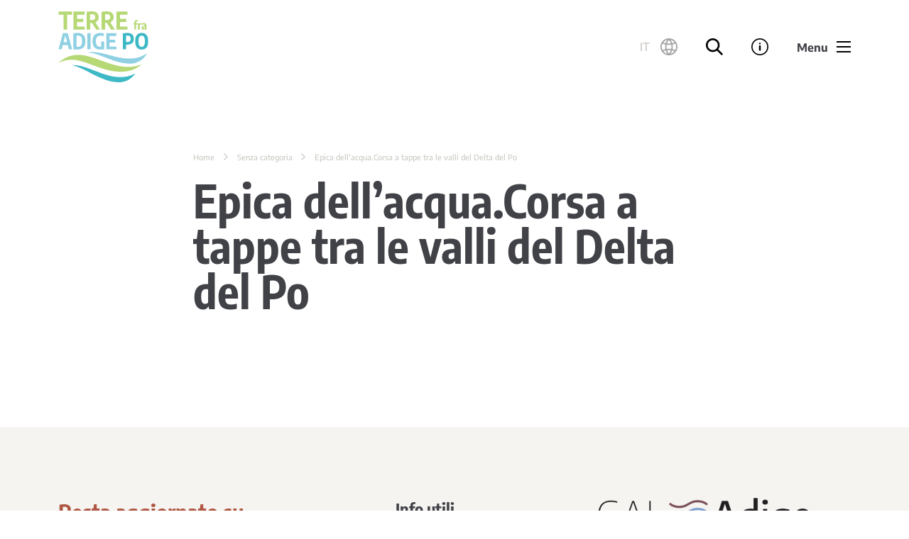

--- FILE ---
content_type: text/html; charset=UTF-8
request_url: https://www.terrefraadigepo.com/epica-dellacqua-corsa-a-tappe-tra-le-valli-del-delta-del-po/
body_size: 10342
content:
<!DOCTYPE html>
<html lang="it-IT">
<head>
	<meta charset="UTF-8">
	<meta name="viewport" content="width=device-width, initial-scale=1, shrink-to-fit=no">
	<link rel="profile" href="http://gmpg.org/xfn/11">
	<meta name='robots' content='index, follow, max-image-preview:large, max-snippet:-1, max-video-preview:-1' />
<link rel="alternate" hreflang="it" href="https://www.terrefraadigepo.com/epica-dellacqua-corsa-a-tappe-tra-le-valli-del-delta-del-po/" />
<link rel="alternate" hreflang="x-default" href="https://www.terrefraadigepo.com/epica-dellacqua-corsa-a-tappe-tra-le-valli-del-delta-del-po/" />

	<!-- This site is optimized with the Yoast SEO plugin v20.11 - https://yoast.com/wordpress/plugins/seo/ -->
	<title>Epica dell’acqua.Corsa a tappe tra le valli del Delta del Po - Terre fra Adige e Po</title>
	<link rel="canonical" href="https://www.terrefraadigepo.com/epica-dellacqua-corsa-a-tappe-tra-le-valli-del-delta-del-po/" />
	<meta property="og:locale" content="it_IT" />
	<meta property="og:type" content="article" />
	<meta property="og:title" content="Epica dell’acqua.Corsa a tappe tra le valli del Delta del Po - Terre fra Adige e Po" />
	<meta property="og:url" content="https://www.terrefraadigepo.com/epica-dellacqua-corsa-a-tappe-tra-le-valli-del-delta-del-po/" />
	<meta property="og:site_name" content="Terre fra Adige e Po" />
	<meta property="article:published_time" content="2023-07-10T20:08:36+00:00" />
	<meta property="article:modified_time" content="2025-07-29T13:10:49+00:00" />
	<meta name="author" content="Mapo" />
	<meta name="twitter:card" content="summary_large_image" />
	<meta name="twitter:label1" content="Scritto da" />
	<meta name="twitter:data1" content="Mapo" />
	<script type="application/ld+json" class="yoast-schema-graph">{"@context":"https://schema.org","@graph":[{"@type":"WebPage","@id":"https://www.terrefraadigepo.com/epica-dellacqua-corsa-a-tappe-tra-le-valli-del-delta-del-po/","url":"https://www.terrefraadigepo.com/epica-dellacqua-corsa-a-tappe-tra-le-valli-del-delta-del-po/","name":"Epica dell’acqua.Corsa a tappe tra le valli del Delta del Po - Terre fra Adige e Po","isPartOf":{"@id":"https://www.terrefraadigepo.com/#website"},"datePublished":"2023-07-10T20:08:36+00:00","dateModified":"2025-07-29T13:10:49+00:00","author":{"@id":"https://www.terrefraadigepo.com/#/schema/person/fd7de4132a20dfc08c33cf54aa10a1aa"},"breadcrumb":{"@id":"https://www.terrefraadigepo.com/epica-dellacqua-corsa-a-tappe-tra-le-valli-del-delta-del-po/#breadcrumb"},"inLanguage":"it-IT","potentialAction":[{"@type":"ReadAction","target":["https://www.terrefraadigepo.com/epica-dellacqua-corsa-a-tappe-tra-le-valli-del-delta-del-po/"]}]},{"@type":"BreadcrumbList","@id":"https://www.terrefraadigepo.com/epica-dellacqua-corsa-a-tappe-tra-le-valli-del-delta-del-po/#breadcrumb","itemListElement":[{"@type":"ListItem","position":1,"name":"Home","item":"https://www.terrefraadigepo.com/"},{"@type":"ListItem","position":2,"name":"News ed Eventi","item":"https://www.terrefraadigepo.com/news-ed-eventi/"},{"@type":"ListItem","position":3,"name":"Epica dell’acqua.Corsa a tappe tra le valli del Delta del Po"}]},{"@type":"WebSite","@id":"https://www.terrefraadigepo.com/#website","url":"https://www.terrefraadigepo.com/","name":"Terre fra Adige e Po","description":"","potentialAction":[{"@type":"SearchAction","target":{"@type":"EntryPoint","urlTemplate":"https://www.terrefraadigepo.com/?s={search_term_string}"},"query-input":"required name=search_term_string"}],"inLanguage":"it-IT"},{"@type":"Person","@id":"https://www.terrefraadigepo.com/#/schema/person/fd7de4132a20dfc08c33cf54aa10a1aa","name":"Mapo","image":{"@type":"ImageObject","inLanguage":"it-IT","@id":"https://www.terrefraadigepo.com/#/schema/person/image/","url":"https://secure.gravatar.com/avatar/b5e553d28b323ac90228ac0c1b43bf7dc02fc8fa670c4d77ca69933b8a43305e?s=96&d=mm&r=g","contentUrl":"https://secure.gravatar.com/avatar/b5e553d28b323ac90228ac0c1b43bf7dc02fc8fa670c4d77ca69933b8a43305e?s=96&d=mm&r=g","caption":"Mapo"},"sameAs":["https://www.terrefraadigepo.com"],"url":"https://www.terrefraadigepo.com/author/mapo/"}]}</script>
	<!-- / Yoast SEO plugin. -->


<link rel="alternate" type="application/rss+xml" title="Terre fra Adige e Po &raquo; Feed" href="https://www.terrefraadigepo.com/feed/" />
<link rel="alternate" type="application/rss+xml" title="Terre fra Adige e Po &raquo; Feed dei commenti" href="https://www.terrefraadigepo.com/comments/feed/" />
<link rel="alternate" type="application/rss+xml" title="Terre fra Adige e Po &raquo; Epica dell’acqua.Corsa a tappe tra le valli del Delta del Po Feed dei commenti" href="https://www.terrefraadigepo.com/epica-dellacqua-corsa-a-tappe-tra-le-valli-del-delta-del-po/feed/" />
<link rel="alternate" title="oEmbed (JSON)" type="application/json+oembed" href="https://www.terrefraadigepo.com/wp-json/oembed/1.0/embed?url=https%3A%2F%2Fwww.terrefraadigepo.com%2Fepica-dellacqua-corsa-a-tappe-tra-le-valli-del-delta-del-po%2F" />
<link rel="alternate" title="oEmbed (XML)" type="text/xml+oembed" href="https://www.terrefraadigepo.com/wp-json/oembed/1.0/embed?url=https%3A%2F%2Fwww.terrefraadigepo.com%2Fepica-dellacqua-corsa-a-tappe-tra-le-valli-del-delta-del-po%2F&#038;format=xml" />
<style id='wp-img-auto-sizes-contain-inline-css'>
img:is([sizes=auto i],[sizes^="auto," i]){contain-intrinsic-size:3000px 1500px}
/*# sourceURL=wp-img-auto-sizes-contain-inline-css */
</style>
<style id='wp-emoji-styles-inline-css'>

	img.wp-smiley, img.emoji {
		display: inline !important;
		border: none !important;
		box-shadow: none !important;
		height: 1em !important;
		width: 1em !important;
		margin: 0 0.07em !important;
		vertical-align: -0.1em !important;
		background: none !important;
		padding: 0 !important;
	}
/*# sourceURL=wp-emoji-styles-inline-css */
</style>
<link rel='stylesheet' id='wpml-blocks-css' href='https://www.terrefraadigepo.com/wp-content/plugins/sitepress-multilingual-cms/dist/css/blocks/styles.css?ver=4.6.4' media='all' />
<link rel='stylesheet' id='understrap-styles-css' href='https://www.terrefraadigepo.com/wp-content/themes/rovigo/css/theme.min.css?ver=0.0.13.1728050346' media='all' />
<script src="https://www.terrefraadigepo.com/wp-includes/js/jquery/jquery.min.js?ver=3.7.1" id="jquery-core-js"></script>
<script src="https://www.terrefraadigepo.com/wp-includes/js/jquery/jquery-migrate.min.js?ver=3.4.1" id="jquery-migrate-js"></script>
<script id="wpml-cookie-js-extra">
var wpml_cookies = {"wp-wpml_current_language":{"value":"it","expires":1,"path":"/"}};
var wpml_cookies = {"wp-wpml_current_language":{"value":"it","expires":1,"path":"/"}};
//# sourceURL=wpml-cookie-js-extra
</script>
<script src="https://www.terrefraadigepo.com/wp-content/plugins/sitepress-multilingual-cms/res/js/cookies/language-cookie.js?ver=4.6.4" id="wpml-cookie-js"></script>
<link rel="https://api.w.org/" href="https://www.terrefraadigepo.com/wp-json/" /><link rel="alternate" title="JSON" type="application/json" href="https://www.terrefraadigepo.com/wp-json/wp/v2/posts/302" /><link rel="EditURI" type="application/rsd+xml" title="RSD" href="https://www.terrefraadigepo.com/xmlrpc.php?rsd" />
<meta name="generator" content="WordPress 6.9" />
<link rel='shortlink' href='https://www.terrefraadigepo.com/?p=302' />
<meta name="generator" content="WPML ver:4.6.4 stt:1,27;" />
<link rel="pingback" href="https://www.terrefraadigepo.com/xmlrpc.php">
<meta name="mobile-web-app-capable" content="yes">
<meta name="apple-mobile-web-app-capable" content="yes">
<meta name="apple-mobile-web-app-title" content="Terre fra Adige e Po - ">
	<style>
		html[lang] {
			margin-top: 0 !important;
		}
		#wpadminbar {
			top: auto;
			bottom: 0;
		}
		#wpadminbar .menupop .ab-sub-wrapper {
			bottom: 32px;
		}
		@media screen and (max-width: 782px) {
			#wpadminbar .menupop .ab-sub-wrapper {
				bottom: 46px;
			}
		}
		@media all and (max-width:600px) {
			#wpadminbar {
				position: fixed;
			}
		}
	</style>
	<link rel="icon" href="https://www.terrefraadigepo.com/wp-content/uploads/2024/03/cropped-favicon_terre_adigepo-32x32.png" sizes="32x32" />
<link rel="icon" href="https://www.terrefraadigepo.com/wp-content/uploads/2024/03/cropped-favicon_terre_adigepo-192x192.png" sizes="192x192" />
<link rel="apple-touch-icon" href="https://www.terrefraadigepo.com/wp-content/uploads/2024/03/cropped-favicon_terre_adigepo-180x180.png" />
<meta name="msapplication-TileImage" content="https://www.terrefraadigepo.com/wp-content/uploads/2024/03/cropped-favicon_terre_adigepo-270x270.png" />
		<style id="wp-custom-css">
			.wp-block-image.mb-0 img {
	margin-bottom: 0 !important
}

[title~="questionari"] {
  color: grey;
}		</style>
		<style id='global-styles-inline-css'>
:root{--wp--preset--aspect-ratio--square: 1;--wp--preset--aspect-ratio--4-3: 4/3;--wp--preset--aspect-ratio--3-4: 3/4;--wp--preset--aspect-ratio--3-2: 3/2;--wp--preset--aspect-ratio--2-3: 2/3;--wp--preset--aspect-ratio--16-9: 16/9;--wp--preset--aspect-ratio--9-16: 9/16;--wp--preset--color--black: #000000;--wp--preset--color--cyan-bluish-gray: #abb8c3;--wp--preset--color--white: #FFFFFF;--wp--preset--color--pale-pink: #f78da7;--wp--preset--color--vivid-red: #cf2e2e;--wp--preset--color--luminous-vivid-orange: #ff6900;--wp--preset--color--luminous-vivid-amber: #fcb900;--wp--preset--color--light-green-cyan: #7bdcb5;--wp--preset--color--vivid-green-cyan: #00d084;--wp--preset--color--pale-cyan-blue: #8ed1fc;--wp--preset--color--vivid-cyan-blue: #0693e3;--wp--preset--color--vivid-purple: #9b51e0;--wp--preset--color--blue: #0d6efd;--wp--preset--color--indigo: #6610f2;--wp--preset--color--purple: #6f42c1;--wp--preset--color--pink: #d63384;--wp--preset--color--red: #dc3545;--wp--preset--color--orange: #ffd375;--wp--preset--color--yellow: #ffc107;--wp--preset--color--green: #198754;--wp--preset--color--teal: #20c997;--wp--preset--color--cyan: #0dcaf0;--wp--preset--color--gray: #626366;--wp--preset--color--gray-dark: #343a40;--wp--preset--gradient--vivid-cyan-blue-to-vivid-purple: linear-gradient(135deg,rgb(6,147,227) 0%,rgb(155,81,224) 100%);--wp--preset--gradient--light-green-cyan-to-vivid-green-cyan: linear-gradient(135deg,rgb(122,220,180) 0%,rgb(0,208,130) 100%);--wp--preset--gradient--luminous-vivid-amber-to-luminous-vivid-orange: linear-gradient(135deg,rgb(252,185,0) 0%,rgb(255,105,0) 100%);--wp--preset--gradient--luminous-vivid-orange-to-vivid-red: linear-gradient(135deg,rgb(255,105,0) 0%,rgb(207,46,46) 100%);--wp--preset--gradient--very-light-gray-to-cyan-bluish-gray: linear-gradient(135deg,rgb(238,238,238) 0%,rgb(169,184,195) 100%);--wp--preset--gradient--cool-to-warm-spectrum: linear-gradient(135deg,rgb(74,234,220) 0%,rgb(151,120,209) 20%,rgb(207,42,186) 40%,rgb(238,44,130) 60%,rgb(251,105,98) 80%,rgb(254,248,76) 100%);--wp--preset--gradient--blush-light-purple: linear-gradient(135deg,rgb(255,206,236) 0%,rgb(152,150,240) 100%);--wp--preset--gradient--blush-bordeaux: linear-gradient(135deg,rgb(254,205,165) 0%,rgb(254,45,45) 50%,rgb(107,0,62) 100%);--wp--preset--gradient--luminous-dusk: linear-gradient(135deg,rgb(255,203,112) 0%,rgb(199,81,192) 50%,rgb(65,88,208) 100%);--wp--preset--gradient--pale-ocean: linear-gradient(135deg,rgb(255,245,203) 0%,rgb(182,227,212) 50%,rgb(51,167,181) 100%);--wp--preset--gradient--electric-grass: linear-gradient(135deg,rgb(202,248,128) 0%,rgb(113,206,126) 100%);--wp--preset--gradient--midnight: linear-gradient(135deg,rgb(2,3,129) 0%,rgb(40,116,252) 100%);--wp--preset--font-size--small: 13px;--wp--preset--font-size--medium: 20px;--wp--preset--font-size--large: 36px;--wp--preset--font-size--x-large: 42px;--wp--preset--spacing--20: 0.44rem;--wp--preset--spacing--30: 0.67rem;--wp--preset--spacing--40: 1rem;--wp--preset--spacing--50: 1.5rem;--wp--preset--spacing--60: 2.25rem;--wp--preset--spacing--70: 3.38rem;--wp--preset--spacing--80: 5.06rem;--wp--preset--shadow--natural: 6px 6px 9px rgba(0, 0, 0, 0.2);--wp--preset--shadow--deep: 12px 12px 50px rgba(0, 0, 0, 0.4);--wp--preset--shadow--sharp: 6px 6px 0px rgba(0, 0, 0, 0.2);--wp--preset--shadow--outlined: 6px 6px 0px -3px rgb(255, 255, 255), 6px 6px rgb(0, 0, 0);--wp--preset--shadow--crisp: 6px 6px 0px rgb(0, 0, 0);}:where(.is-layout-flex){gap: 0.5em;}:where(.is-layout-grid){gap: 0.5em;}body .is-layout-flex{display: flex;}.is-layout-flex{flex-wrap: wrap;align-items: center;}.is-layout-flex > :is(*, div){margin: 0;}body .is-layout-grid{display: grid;}.is-layout-grid > :is(*, div){margin: 0;}:where(.wp-block-columns.is-layout-flex){gap: 2em;}:where(.wp-block-columns.is-layout-grid){gap: 2em;}:where(.wp-block-post-template.is-layout-flex){gap: 1.25em;}:where(.wp-block-post-template.is-layout-grid){gap: 1.25em;}.has-black-color{color: var(--wp--preset--color--black) !important;}.has-cyan-bluish-gray-color{color: var(--wp--preset--color--cyan-bluish-gray) !important;}.has-white-color{color: var(--wp--preset--color--white) !important;}.has-pale-pink-color{color: var(--wp--preset--color--pale-pink) !important;}.has-vivid-red-color{color: var(--wp--preset--color--vivid-red) !important;}.has-luminous-vivid-orange-color{color: var(--wp--preset--color--luminous-vivid-orange) !important;}.has-luminous-vivid-amber-color{color: var(--wp--preset--color--luminous-vivid-amber) !important;}.has-light-green-cyan-color{color: var(--wp--preset--color--light-green-cyan) !important;}.has-vivid-green-cyan-color{color: var(--wp--preset--color--vivid-green-cyan) !important;}.has-pale-cyan-blue-color{color: var(--wp--preset--color--pale-cyan-blue) !important;}.has-vivid-cyan-blue-color{color: var(--wp--preset--color--vivid-cyan-blue) !important;}.has-vivid-purple-color{color: var(--wp--preset--color--vivid-purple) !important;}.has-black-background-color{background-color: var(--wp--preset--color--black) !important;}.has-cyan-bluish-gray-background-color{background-color: var(--wp--preset--color--cyan-bluish-gray) !important;}.has-white-background-color{background-color: var(--wp--preset--color--white) !important;}.has-pale-pink-background-color{background-color: var(--wp--preset--color--pale-pink) !important;}.has-vivid-red-background-color{background-color: var(--wp--preset--color--vivid-red) !important;}.has-luminous-vivid-orange-background-color{background-color: var(--wp--preset--color--luminous-vivid-orange) !important;}.has-luminous-vivid-amber-background-color{background-color: var(--wp--preset--color--luminous-vivid-amber) !important;}.has-light-green-cyan-background-color{background-color: var(--wp--preset--color--light-green-cyan) !important;}.has-vivid-green-cyan-background-color{background-color: var(--wp--preset--color--vivid-green-cyan) !important;}.has-pale-cyan-blue-background-color{background-color: var(--wp--preset--color--pale-cyan-blue) !important;}.has-vivid-cyan-blue-background-color{background-color: var(--wp--preset--color--vivid-cyan-blue) !important;}.has-vivid-purple-background-color{background-color: var(--wp--preset--color--vivid-purple) !important;}.has-black-border-color{border-color: var(--wp--preset--color--black) !important;}.has-cyan-bluish-gray-border-color{border-color: var(--wp--preset--color--cyan-bluish-gray) !important;}.has-white-border-color{border-color: var(--wp--preset--color--white) !important;}.has-pale-pink-border-color{border-color: var(--wp--preset--color--pale-pink) !important;}.has-vivid-red-border-color{border-color: var(--wp--preset--color--vivid-red) !important;}.has-luminous-vivid-orange-border-color{border-color: var(--wp--preset--color--luminous-vivid-orange) !important;}.has-luminous-vivid-amber-border-color{border-color: var(--wp--preset--color--luminous-vivid-amber) !important;}.has-light-green-cyan-border-color{border-color: var(--wp--preset--color--light-green-cyan) !important;}.has-vivid-green-cyan-border-color{border-color: var(--wp--preset--color--vivid-green-cyan) !important;}.has-pale-cyan-blue-border-color{border-color: var(--wp--preset--color--pale-cyan-blue) !important;}.has-vivid-cyan-blue-border-color{border-color: var(--wp--preset--color--vivid-cyan-blue) !important;}.has-vivid-purple-border-color{border-color: var(--wp--preset--color--vivid-purple) !important;}.has-vivid-cyan-blue-to-vivid-purple-gradient-background{background: var(--wp--preset--gradient--vivid-cyan-blue-to-vivid-purple) !important;}.has-light-green-cyan-to-vivid-green-cyan-gradient-background{background: var(--wp--preset--gradient--light-green-cyan-to-vivid-green-cyan) !important;}.has-luminous-vivid-amber-to-luminous-vivid-orange-gradient-background{background: var(--wp--preset--gradient--luminous-vivid-amber-to-luminous-vivid-orange) !important;}.has-luminous-vivid-orange-to-vivid-red-gradient-background{background: var(--wp--preset--gradient--luminous-vivid-orange-to-vivid-red) !important;}.has-very-light-gray-to-cyan-bluish-gray-gradient-background{background: var(--wp--preset--gradient--very-light-gray-to-cyan-bluish-gray) !important;}.has-cool-to-warm-spectrum-gradient-background{background: var(--wp--preset--gradient--cool-to-warm-spectrum) !important;}.has-blush-light-purple-gradient-background{background: var(--wp--preset--gradient--blush-light-purple) !important;}.has-blush-bordeaux-gradient-background{background: var(--wp--preset--gradient--blush-bordeaux) !important;}.has-luminous-dusk-gradient-background{background: var(--wp--preset--gradient--luminous-dusk) !important;}.has-pale-ocean-gradient-background{background: var(--wp--preset--gradient--pale-ocean) !important;}.has-electric-grass-gradient-background{background: var(--wp--preset--gradient--electric-grass) !important;}.has-midnight-gradient-background{background: var(--wp--preset--gradient--midnight) !important;}.has-small-font-size{font-size: var(--wp--preset--font-size--small) !important;}.has-medium-font-size{font-size: var(--wp--preset--font-size--medium) !important;}.has-large-font-size{font-size: var(--wp--preset--font-size--large) !important;}.has-x-large-font-size{font-size: var(--wp--preset--font-size--x-large) !important;}
/*# sourceURL=global-styles-inline-css */
</style>
</head>
<body class="wp-singular post-template-default single single-post postid-302 single-format-standard wp-embed-responsive wp-theme-rovigo  has-default-width group-blog understrap-has-sidebar chrome osx lang-it" itemscope itemtype="http://schema.org/WebSite">
<div class="site" id="page">
	<!-- ******************* The Navbar Area ******************* -->
	<header id="wrapper-navbar" class="wrapper-navbar has-navbar-light">
		<a class="skip-link sr-only sr-only-focusable" href="#content">
			Vai al contenuto		</a>
		<nav id="main-nav"
	class="navbar navbar-light navbar-expand"
	aria-labelledby="main-nav-label">
	<h2 id="main-nav-label" class="screen-reader-text">
		Main Navigation	</h2>
	<div class="container">
		<div class="navbar-brand position-relative">
						<a class="text-decoration-none link-reset" rel="home" href="https://www.terrefraadigepo.com" itemprop="url">
				<img
					class="navbar-brand__image img-fluid"
					src="https://www.terrefraadigepo.com/wp-content/themes/rovigo/img/logo-terre-fra-adige-pv.svg"
					aria-label="Terre fra Adige e Po"
					alt="Terre fra Adige e Po"
				>
			</a>
		</div>

		<div class="service-menu d-flex justify-content-end lh-1">
																					<div class="service-menu__item d-none d-md-block">
						<a
							href="#"
							class="nav-link text-xs text-gray-400 px-0 btn-langs"
							role="button"
							id="dropdownMenuLangs"
							data-bs-toggle="dropdown"
							aria-expanded="false">
							<span class="align-middle text-uppercase">it</span>
						</a>
						<ul class="dropdown-menu" aria-labelledby="dropdownMenuLangs">
																																							<li>
										<a class="dropdown-item" href="https://www.terrefraadigepo.com/en/">
											English										</a>
									</li>
																					</ul>
					</div>
										<div class="service-menu__item">
				<button
					type="button"
					class="btn-icon btn-icon--search btn-reset"
					id="dropdownMenuSearch"
					data-bs-toggle="dropdown"
					aria-expanded="false"
					aria-label="Search">
				</button>
				<div class="dropdown-menu" aria-labelledby="dropdownMenuSearch">
					<form action="https://www.terrefraadigepo.com/" method="get" class="searchbar">
						<div class="input-group">
							<input
								type="text"
								class="form-control form-control--no-focus border-0 p-0"
								placeholder="Search"
								aria-label="Search"
								id="search"
								name="s"
								value="">
						</div>
					</form>
				</div>
			</div>

			<div class="service-menu__item d-none d-md-block">
				<button
					type="button"
					class="btn-icon btn-icon--info btn-reset"
					id="dropdownMenuInfo"
					data-bs-toggle="dropdown"
					aria-expanded="false"
					aria-label="Info"></button>
				<div class="dropdown-menu" aria-labelledby="dropdownMenuInfo">
          			<span class="h4 d-block mb-4">Info utili</span>
					<div class="menu-secondary-container"><ul id="secondary-menu" class="list-unstyled mb-0 list-dropdown"><li id="menu-item-2323" class="menu-item menu-item-type-post_type menu-item-object-page menu-item-2323"><a href="https://www.terrefraadigepo.com/chi-siamo/">Chi siamo</a></li>
<li id="menu-item-2324" class="menu-item menu-item-type-post_type menu-item-object-page menu-item-2324"><a href="https://www.terrefraadigepo.com/come-raggiungerci/">Come raggiungerci</a></li>
<li id="menu-item-954" class="menu-item menu-item-type-post_type menu-item-object-page menu-item-954"><a href="https://www.terrefraadigepo.com/rovigo-card-2/">Rovigo Card</a></li>
<li id="menu-item-955" class="menu-item menu-item-type-post_type menu-item-object-page menu-item-955"><a href="https://www.terrefraadigepo.com/convention-bureau/">Convention Bureau</a></li>
</ul></div>				</div>
			</div>
			<div class="service-menu__item">
				<button
					id="navbarToggler"
					class="navbar-toggler btn-reset d-flex position-relative top-50 translate-middle-y align-items-end"
					type="button"
					data-bs-toggle="offcanvas"
					data-bs-target="#offcanvasMenu"
					aria-controls="offcanvasMenu"
					aria-expanded="false"
					aria-label="Toggle navigation">
					<span class="navbar-toggler__label fw-bold d-none d-md-inline-block me-25 lh-09">Menu</span>
					<span class="navbar-toggler__icon"></span>
				</button>
			</div>
		</div>
	</div><!-- .container(-fluid) -->
</nav><!-- .site-navigation -->
<div class="offcanvas offcanvas-top" tabindex="-1" id="offcanvasMenu" aria-labelledby="offcanvasLabel">
	<div class="container">
		<div class="offcanvas-header p-0 mb-4"></div>
				<div class="offcanvas-body px-0 py-6 d-none d-md-block">
				<div class="container">
		<div class="row">
			<div class="col col-xl-10 offset-xl-1 d-flex justify-content-between gap-3">
									<div class="offcanvas-col">
							<h2 class="fs-4 text-primary text-uppercase fw-bold mb-45">
								<!-- <a class="hover-line" href=""> -->
									scopri il TERRITORIO								<!-- </a> -->
							</h2>
							<ul class="list-unstyled">
																	<li class="mb-3">
										<h3 class="base-font-family fs-inherit fw-normal">
											<a class="hover-line fs-5 text-dark"
											   href="https://www.terrefraadigepo.com/category/terre-demozione/">
												Terre d'emozione											</a>
										</h3>
									</li>
									<!--										<ul class="list-unstyled">-->
<!--											--><!--												<li class="nav-link mb-3">-->
<!--													<h3 class="mega-dropdown__item">-->
<!--														<a class="nav-link px-0 text-secondary"-->
<!--														   href="--><!--">-->
<!--															--><!--														</a>-->
<!--													</h3>-->
<!--												</li>-->
<!--											--><!--										</ul>-->
																			<li class="mb-3">
										<h3 class="base-font-family fs-inherit fw-normal">
											<a class="hover-line fs-5 text-dark"
											   href="https://www.terrefraadigepo.com/category/citta-e-borghi/">
												Città e borghi											</a>
										</h3>
									</li>
									<!--										<ul class="list-unstyled">-->
<!--											--><!--												<li class="nav-link mb-3">-->
<!--													<h3 class="mega-dropdown__item">-->
<!--														<a class="nav-link px-0 text-secondary"-->
<!--														   href="--><!--">-->
<!--															--><!--														</a>-->
<!--													</h3>-->
<!--												</li>-->
<!--											--><!--										</ul>-->
																			<li class="mb-3">
										<h3 class="base-font-family fs-inherit fw-normal">
											<a class="hover-line fs-5 text-dark"
											   href="https://www.terrefraadigepo.com/category/grandi_fiumi/">
												Grandi Fiumi											</a>
										</h3>
									</li>
									<!--										<ul class="list-unstyled">-->
<!--											--><!--												<li class="nav-link mb-3">-->
<!--													<h3 class="mega-dropdown__item">-->
<!--														<a class="nav-link px-0 text-secondary"-->
<!--														   href="--><!--">-->
<!--															--><!--														</a>-->
<!--													</h3>-->
<!--												</li>-->
<!--											--><!--										</ul>-->
																			<li class="mb-3">
										<h3 class="base-font-family fs-inherit fw-normal">
											<a class="hover-line fs-5 text-dark"
											   href="https://www.terrefraadigepo.com/category/tesori-unesco/">
												Tesori Unesco											</a>
										</h3>
									</li>
									<!--										<ul class="list-unstyled">-->
<!--											--><!--												<li class="nav-link mb-3">-->
<!--													<h3 class="mega-dropdown__item">-->
<!--														<a class="nav-link px-0 text-secondary"-->
<!--														   href="--><!--">-->
<!--															--><!--														</a>-->
<!--													</h3>-->
<!--												</li>-->
<!--											--><!--										</ul>-->
																	</ul>
						</div>
												<div class="offcanvas-col">
							<h2 class="fs-4 text-primary text-uppercase fw-bold mb-45">
								<!-- <a class="hover-line" href=""> -->
									vivere Esperienze								<!-- </a> -->
							</h2>
							<ul class="list-unstyled">
																	<li class="mb-3">
										<h3 class="base-font-family fs-inherit fw-normal">
											<a class="hover-line fs-5 text-dark"
											   href="https://www.terrefraadigepo.com/category/ville_e_palazzi/">
												Ville e Palazzi											</a>
										</h3>
									</li>
									<!--										<ul class="list-unstyled">-->
<!--											--><!--												<li class="nav-link mb-3">-->
<!--													<h3 class="mega-dropdown__item">-->
<!--														<a class="nav-link px-0 text-secondary"-->
<!--														   href="--><!--">-->
<!--															--><!--														</a>-->
<!--													</h3>-->
<!--												</li>-->
<!--											--><!--										</ul>-->
																			<li class="mb-3">
										<h3 class="base-font-family fs-inherit fw-normal">
											<a class="hover-line fs-5 text-dark"
											   href="https://www.terrefraadigepo.com/category/piccoli_e_grandi_musei/">
												Piccoli e Grandi Musei											</a>
										</h3>
									</li>
									<!--										<ul class="list-unstyled">-->
<!--											--><!--												<li class="nav-link mb-3">-->
<!--													<h3 class="mega-dropdown__item">-->
<!--														<a class="nav-link px-0 text-secondary"-->
<!--														   href="--><!--">-->
<!--															--><!--														</a>-->
<!--													</h3>-->
<!--												</li>-->
<!--											--><!--										</ul>-->
																			<li class="mb-3">
										<h3 class="base-font-family fs-inherit fw-normal">
											<a class="hover-line fs-5 text-dark"
											   href="https://www.terrefraadigepo.com/category/cammini_antichi/">
												Cammini antichi											</a>
										</h3>
									</li>
									<!--										<ul class="list-unstyled">-->
<!--											--><!--												<li class="nav-link mb-3">-->
<!--													<h3 class="mega-dropdown__item">-->
<!--														<a class="nav-link px-0 text-secondary"-->
<!--														   href="--><!--">-->
<!--															--><!--														</a>-->
<!--													</h3>-->
<!--												</li>-->
<!--											--><!--										</ul>-->
																			<li class="mb-3">
										<h3 class="base-font-family fs-inherit fw-normal">
											<a class="hover-line fs-5 text-dark"
											   href="https://www.terrefraadigepo.com/category/luoghi_sacri/">
												Luoghi sacri											</a>
										</h3>
									</li>
									<!--										<ul class="list-unstyled">-->
<!--											--><!--												<li class="nav-link mb-3">-->
<!--													<h3 class="mega-dropdown__item">-->
<!--														<a class="nav-link px-0 text-secondary"-->
<!--														   href="--><!--">-->
<!--															--><!--														</a>-->
<!--													</h3>-->
<!--												</li>-->
<!--											--><!--										</ul>-->
																			<li class="mb-3">
										<h3 class="base-font-family fs-inherit fw-normal">
											<a class="hover-line fs-5 text-dark"
											   href="https://www.terrefraadigepo.com/category/teatri_storici/">
												Teatri storici											</a>
										</h3>
									</li>
									<!--										<ul class="list-unstyled">-->
<!--											--><!--												<li class="nav-link mb-3">-->
<!--													<h3 class="mega-dropdown__item">-->
<!--														<a class="nav-link px-0 text-secondary"-->
<!--														   href="--><!--">-->
<!--															--><!--														</a>-->
<!--													</h3>-->
<!--												</li>-->
<!--											--><!--										</ul>-->
																			<li class="mb-3">
										<h3 class="base-font-family fs-inherit fw-normal">
											<a class="hover-line fs-5 text-dark"
											   href="https://www.terrefraadigepo.com/category/gusto-e-spirito/">
												Gusto e Spirito											</a>
										</h3>
									</li>
									<!--										<ul class="list-unstyled">-->
<!--											--><!--												<li class="nav-link mb-3">-->
<!--													<h3 class="mega-dropdown__item">-->
<!--														<a class="nav-link px-0 text-secondary"-->
<!--														   href="--><!--">-->
<!--															--><!--														</a>-->
<!--													</h3>-->
<!--												</li>-->
<!--											--><!--										</ul>-->
																			<li class="mb-3">
										<h3 class="base-font-family fs-inherit fw-normal">
											<a class="hover-line fs-5 text-dark"
											   href="https://www.terrefraadigepo.com/category/natura-2/">
												Natura open-air											</a>
										</h3>
									</li>
									<!--										<ul class="list-unstyled">-->
<!--											--><!--												<li class="nav-link mb-3">-->
<!--													<h3 class="mega-dropdown__item">-->
<!--														<a class="nav-link px-0 text-secondary"-->
<!--														   href="--><!--">-->
<!--															--><!--														</a>-->
<!--													</h3>-->
<!--												</li>-->
<!--											--><!--										</ul>-->
																			<li class="mb-3">
										<h3 class="base-font-family fs-inherit fw-normal">
											<a class="hover-line fs-5 text-dark"
											   href="https://www.terrefraadigepo.com/category/fattorie-didattiche/">
												Fattorie Didattiche											</a>
										</h3>
									</li>
									<!--										<ul class="list-unstyled">-->
<!--											--><!--												<li class="nav-link mb-3">-->
<!--													<h3 class="mega-dropdown__item">-->
<!--														<a class="nav-link px-0 text-secondary"-->
<!--														   href="--><!--">-->
<!--															--><!--														</a>-->
<!--													</h3>-->
<!--												</li>-->
<!--											--><!--										</ul>-->
																	</ul>
						</div>
												<div class="offcanvas-col">
							<h2 class="fs-4 text-primary text-uppercase fw-bold mb-45">
								<!-- <a class="hover-line" href=""> -->
									pianifica il tuo VIAGGIO								<!-- </a> -->
							</h2>
							<ul class="list-unstyled">
																	<li class="mb-3">
										<h3 class="base-font-family fs-inherit fw-normal">
											<a class="hover-line fs-5 text-dark"
											   href="https://www.terrefraadigepo.com/idee-vacanza/">
												Idee vacanza											</a>
										</h3>
									</li>
									<!--										<ul class="list-unstyled">-->
<!--											--><!--												<li class="nav-link mb-3">-->
<!--													<h3 class="mega-dropdown__item">-->
<!--														<a class="nav-link px-0 text-secondary"-->
<!--														   href="--><!--">-->
<!--															--><!--														</a>-->
<!--													</h3>-->
<!--												</li>-->
<!--											--><!--										</ul>-->
																			<li class="mb-3">
										<h3 class="base-font-family fs-inherit fw-normal">
											<a class="hover-line fs-5 text-dark"
											   href="https://www.terrefraadigepo.com/come-raggiungerci/">
												Come raggiungerci											</a>
										</h3>
									</li>
									<!--										<ul class="list-unstyled">-->
<!--											--><!--												<li class="nav-link mb-3">-->
<!--													<h3 class="mega-dropdown__item">-->
<!--														<a class="nav-link px-0 text-secondary"-->
<!--														   href="--><!--">-->
<!--															--><!--														</a>-->
<!--													</h3>-->
<!--												</li>-->
<!--											--><!--										</ul>-->
																			<li class="mb-3">
										<h3 class="base-font-family fs-inherit fw-normal">
											<a class="hover-line fs-5 text-dark"
											   href="https://www.terrefraadigepo.com/chi-siamo/">
												Chi siamo											</a>
										</h3>
									</li>
									<!--										<ul class="list-unstyled">-->
<!--											--><!--												<li class="nav-link mb-3">-->
<!--													<h3 class="mega-dropdown__item">-->
<!--														<a class="nav-link px-0 text-secondary"-->
<!--														   href="--><!--">-->
<!--															--><!--														</a>-->
<!--													</h3>-->
<!--												</li>-->
<!--											--><!--										</ul>-->
																			<li class="mb-3">
										<h3 class="base-font-family fs-inherit fw-normal">
											<a class="hover-line fs-5 text-dark"
											   href="https://www.terrefraadigepo.com/rovigo-card-2/">
												Rovigo Card											</a>
										</h3>
									</li>
									<!--										<ul class="list-unstyled">-->
<!--											--><!--												<li class="nav-link mb-3">-->
<!--													<h3 class="mega-dropdown__item">-->
<!--														<a class="nav-link px-0 text-secondary"-->
<!--														   href="--><!--">-->
<!--															--><!--														</a>-->
<!--													</h3>-->
<!--												</li>-->
<!--											--><!--										</ul>-->
																			<li class="mb-3">
										<h3 class="base-font-family fs-inherit fw-normal">
											<a class="hover-line fs-5 text-dark"
											   href="https://www.terrefraadigepo.com/convention-bureau/">
												Rovigo Convention Bureau											</a>
										</h3>
									</li>
									<!--										<ul class="list-unstyled">-->
<!--											--><!--												<li class="nav-link mb-3">-->
<!--													<h3 class="mega-dropdown__item">-->
<!--														<a class="nav-link px-0 text-secondary"-->
<!--														   href="--><!--">-->
<!--															--><!--														</a>-->
<!--													</h3>-->
<!--												</li>-->
<!--											--><!--										</ul>-->
																			<li class="mb-3">
										<h3 class="base-font-family fs-inherit fw-normal">
											<a class="hover-line fs-5 text-dark"
											   href="https://www.terrefraadigepo.com/media-brochure/">
												Media Brochure											</a>
										</h3>
									</li>
									<!--										<ul class="list-unstyled">-->
<!--											--><!--												<li class="nav-link mb-3">-->
<!--													<h3 class="mega-dropdown__item">-->
<!--														<a class="nav-link px-0 text-secondary"-->
<!--														   href="--><!--">-->
<!--															--><!--														</a>-->
<!--													</h3>-->
<!--												</li>-->
<!--											--><!--										</ul>-->
																			<li class="mb-3">
										<h3 class="base-font-family fs-inherit fw-normal">
											<a class="hover-line fs-5 text-dark"
											   href="https://www.terrefraadigepo.com/media-video/">
												Media Video											</a>
										</h3>
									</li>
									<!--										<ul class="list-unstyled">-->
<!--											--><!--												<li class="nav-link mb-3">-->
<!--													<h3 class="mega-dropdown__item">-->
<!--														<a class="nav-link px-0 text-secondary"-->
<!--														   href="--><!--">-->
<!--															--><!--														</a>-->
<!--													</h3>-->
<!--												</li>-->
<!--											--><!--										</ul>-->
																			<li class="mb-3">
										<h3 class="base-font-family fs-inherit fw-normal">
											<a class="hover-line fs-5 text-dark"
											   href="https://www.terrefraadigepo.com/questionari/">
												Questionari di gradimento											</a>
										</h3>
									</li>
									<!--										<ul class="list-unstyled">-->
<!--											--><!--												<li class="nav-link mb-3">-->
<!--													<h3 class="mega-dropdown__item">-->
<!--														<a class="nav-link px-0 text-secondary"-->
<!--														   href="--><!--">-->
<!--															--><!--														</a>-->
<!--													</h3>-->
<!--												</li>-->
<!--											--><!--										</ul>-->
																	</ul>
						</div>
									</div>
		</div>
	</div>
			</div>
				<div class="offcanvas-body px-0 d-md-none">
			<div class="menu-main-container"><ul id="main-menu" class="navbar-nav justify-content-end"><li itemscope="itemscope" itemtype="https://www.schema.org/SiteNavigationElement" id="menu-item-238" class="menu-item menu-item-type-custom menu-item-object-custom menu-item-has-children dropdown menu-item-238 nav-item"><a title="scopri il TERRITORIO" href="#" aria-haspopup="true" aria-expanded="false" class="nav-link" id="menu-item-dropdown-238">scopri il TERRITORIO</a>
<ul class="dropdown-menu dropdown-menu--level0" aria-labelledby="menu-item-dropdown-238" >
	<li itemscope="itemscope" itemtype="https://www.schema.org/SiteNavigationElement" id="menu-item-385" class="menu-item menu-item-type-taxonomy menu-item-object-category menu-item-385 nav-item"><a title="Terre d&#039;emozione" href="https://www.terrefraadigepo.com/category/terre-demozione/" class="dropdown-item">Terre d&#8217;emozione</a></li>
	<li itemscope="itemscope" itemtype="https://www.schema.org/SiteNavigationElement" id="menu-item-384" class="menu-item menu-item-type-taxonomy menu-item-object-category menu-item-384 nav-item"><a title="Città e borghi" href="https://www.terrefraadigepo.com/category/citta-e-borghi/" class="dropdown-item">Città e borghi</a></li>
	<li itemscope="itemscope" itemtype="https://www.schema.org/SiteNavigationElement" id="menu-item-392" class="menu-item menu-item-type-taxonomy menu-item-object-category menu-item-392 nav-item"><a title="Grandi Fiumi" href="https://www.terrefraadigepo.com/category/grandi_fiumi/" class="dropdown-item">Grandi Fiumi</a></li>
	<li itemscope="itemscope" itemtype="https://www.schema.org/SiteNavigationElement" id="menu-item-386" class="menu-item menu-item-type-taxonomy menu-item-object-category menu-item-386 nav-item"><a title="Tesori Unesco" href="https://www.terrefraadigepo.com/category/tesori-unesco/" class="dropdown-item">Tesori Unesco</a></li>
</ul>
</li>
<li itemscope="itemscope" itemtype="https://www.schema.org/SiteNavigationElement" id="menu-item-240" class="menu-item menu-item-type-custom menu-item-object-custom menu-item-has-children dropdown menu-item-240 nav-item"><a title="vivere Esperienze" href="#" aria-haspopup="true" aria-expanded="false" class="nav-link" id="menu-item-dropdown-240">vivere Esperienze</a>
<ul class="dropdown-menu dropdown-menu--level0" aria-labelledby="menu-item-dropdown-240" >
	<li itemscope="itemscope" itemtype="https://www.schema.org/SiteNavigationElement" id="menu-item-448" class="menu-item menu-item-type-taxonomy menu-item-object-category menu-item-448 nav-item"><a title="Ville e Palazzi" href="https://www.terrefraadigepo.com/category/ville_e_palazzi/" class="dropdown-item">Ville e Palazzi</a></li>
	<li itemscope="itemscope" itemtype="https://www.schema.org/SiteNavigationElement" id="menu-item-451" class="menu-item menu-item-type-taxonomy menu-item-object-category menu-item-451 nav-item"><a title="Piccoli e Grandi Musei" href="https://www.terrefraadigepo.com/category/piccoli_e_grandi_musei/" class="dropdown-item">Piccoli e Grandi Musei</a></li>
	<li itemscope="itemscope" itemtype="https://www.schema.org/SiteNavigationElement" id="menu-item-459" class="menu-item menu-item-type-taxonomy menu-item-object-category menu-item-459 nav-item"><a title="Cammini antichi" href="https://www.terrefraadigepo.com/category/cammini_antichi/" class="dropdown-item">Cammini antichi</a></li>
	<li itemscope="itemscope" itemtype="https://www.schema.org/SiteNavigationElement" id="menu-item-457" class="menu-item menu-item-type-taxonomy menu-item-object-category menu-item-457 nav-item"><a title="Luoghi sacri" href="https://www.terrefraadigepo.com/category/luoghi_sacri/" class="dropdown-item">Luoghi sacri</a></li>
	<li itemscope="itemscope" itemtype="https://www.schema.org/SiteNavigationElement" id="menu-item-458" class="menu-item menu-item-type-taxonomy menu-item-object-category menu-item-458 nav-item"><a title="Teatri storici" href="https://www.terrefraadigepo.com/category/teatri_storici/" class="dropdown-item">Teatri storici</a></li>
	<li itemscope="itemscope" itemtype="https://www.schema.org/SiteNavigationElement" id="menu-item-755" class="menu-item menu-item-type-taxonomy menu-item-object-category menu-item-755 nav-item"><a title="Gusto e Spirito" href="https://www.terrefraadigepo.com/category/gusto-e-spirito/" class="dropdown-item">Gusto e Spirito</a></li>
	<li itemscope="itemscope" itemtype="https://www.schema.org/SiteNavigationElement" id="menu-item-631" class="menu-item menu-item-type-taxonomy menu-item-object-category menu-item-has-children dropdown menu-item-631 nav-item"><a title="Natura open-air" href="https://www.terrefraadigepo.com/category/natura-2/" class="dropdown-item">Natura open-air</a>
	<ul class="dropdown-menu dropdown-menu--level1" aria-labelledby="menu-item-dropdown-240" >
		<li itemscope="itemscope" itemtype="https://www.schema.org/SiteNavigationElement" id="menu-item-634" class="menu-item menu-item-type-post_type menu-item-object-post menu-item-634 nav-item"><a title="Navigare sul Fiume di Mezzo" href="https://www.terrefraadigepo.com/navigare-sul-fiume-di-mezzo/" class="dropdown-item">Navigare sul Fiume di Mezzo</a></li>
	</ul>
</li>
	<li itemscope="itemscope" itemtype="https://www.schema.org/SiteNavigationElement" id="menu-item-690" class="menu-item menu-item-type-taxonomy menu-item-object-category menu-item-690 nav-item"><a title="Fattorie Didattiche" href="https://www.terrefraadigepo.com/category/fattorie-didattiche/" class="dropdown-item">Fattorie Didattiche</a></li>
</ul>
</li>
<li itemscope="itemscope" itemtype="https://www.schema.org/SiteNavigationElement" id="menu-item-242" class="menu-item menu-item-type-custom menu-item-object-custom menu-item-has-children dropdown menu-item-242 nav-item"><a title="pianifica" href="#" aria-haspopup="true" aria-expanded="false" class="nav-link" id="menu-item-dropdown-242">pianifica il tuo VIAGGIO</a>
<ul class="dropdown-menu dropdown-menu--level0" aria-labelledby="menu-item-dropdown-242" >
	<li itemscope="itemscope" itemtype="https://www.schema.org/SiteNavigationElement" id="menu-item-2539" class="menu-item menu-item-type-post_type menu-item-object-page menu-item-2539 nav-item"><a title="Idee vacanza" href="https://www.terrefraadigepo.com/idee-vacanza/" class="dropdown-item">Idee vacanza</a></li>
	<li itemscope="itemscope" itemtype="https://www.schema.org/SiteNavigationElement" id="menu-item-2210" class="menu-item menu-item-type-post_type menu-item-object-page menu-item-2210 nav-item"><a title="Come raggiungerci" href="https://www.terrefraadigepo.com/come-raggiungerci/" class="dropdown-item">Come raggiungerci</a></li>
	<li itemscope="itemscope" itemtype="https://www.schema.org/SiteNavigationElement" id="menu-item-2313" class="menu-item menu-item-type-post_type menu-item-object-page menu-item-2313 nav-item"><a title="Chi siamo" href="https://www.terrefraadigepo.com/chi-siamo/" class="dropdown-item">Chi siamo</a></li>
	<li itemscope="itemscope" itemtype="https://www.schema.org/SiteNavigationElement" id="menu-item-614" class="menu-item menu-item-type-post_type menu-item-object-page menu-item-614 nav-item"><a title="Rovigo Card" href="https://www.terrefraadigepo.com/rovigo-card-2/" class="dropdown-item">Rovigo Card</a></li>
	<li itemscope="itemscope" itemtype="https://www.schema.org/SiteNavigationElement" id="menu-item-615" class="menu-item menu-item-type-post_type menu-item-object-page menu-item-615 nav-item"><a title="Rovigo Convention Bureau" href="https://www.terrefraadigepo.com/convention-bureau/" class="dropdown-item">Rovigo Convention Bureau</a></li>
	<li itemscope="itemscope" itemtype="https://www.schema.org/SiteNavigationElement" id="menu-item-1093" class="menu-item menu-item-type-post_type menu-item-object-page menu-item-1093 nav-item"><a title="Media Brochure" href="https://www.terrefraadigepo.com/media-brochure/" class="dropdown-item">Media Brochure</a></li>
	<li itemscope="itemscope" itemtype="https://www.schema.org/SiteNavigationElement" id="menu-item-2145" class="menu-item menu-item-type-post_type menu-item-object-page menu-item-2145 nav-item"><a title="Media Video" href="https://www.terrefraadigepo.com/media-video/" class="dropdown-item">Media Video</a></li>
	<li itemscope="itemscope" itemtype="https://www.schema.org/SiteNavigationElement" id="menu-item-2689" class="menu-item menu-item-type-post_type menu-item-object-page menu-item-2689 nav-item"><a title="questionari" href="https://www.terrefraadigepo.com/questionari/" class="dropdown-item">Questionari di gradimento</a></li>
</ul>
</li>
<div class="langs-switcher text-start d-md-none mb-47"><button class="active-lang nav-link btn-reset" type="button" data-bs-toggle="collapse" data-bs-target="#collapseLangsSwitcher" aria-expanded="false" aria-controls="collapseLangsSwitcher">Italiano</button><div class="collapse" id="collapseLangsSwitcher"><ul class="sub-menu list-unstyled"><li class="menu-item pt-3"><a class="nav-link" title="EN" href="https://www.terrefraadigepo.com/en/">English</a></li></ul></div></div></ul></div>		</div>
	</div>
</div>
	</header><!-- #wrapper-navbar end -->
<div id="page-wrapper" class="wrapper">
	<div id="content" tabindex="-1">
		<main class="site-main" id="main">
			<article class="post-302 post type-post status-publish format-standard hentry category-senza-categoria" id="post-302">
		<section class="editor-content  py-7">
		<div class="container"><div class="row"><ol id="breadcrumbs" class="breadcrumb "><li class="breadcrumb-item"><a href="https://www.terrefraadigepo.com" title="Home">Home</a></li><li class="breadcrumb-item"><a href="https://www.terrefraadigepo.com/category/senza-categoria/">Senza categoria</a></li><li class="breadcrumb-item active item-current item-302"><strong class="bread-current bread-302" title="Epica dell’acqua.Corsa a tappe tra le valli del Delta del Po">Epica dell’acqua.Corsa a tappe tra le valli del Delta del Po</strong></li></ol><h1 class="entry-title mb-5 mb-md-6 mb-lg-7">Epica dell’acqua.Corsa a tappe tra le valli del Delta del Po</h1></div></div>	</section><!-- .entry-content -->
</article><!-- #post-## -->
		</main><!-- #main -->
	</div><!-- #content -->
</div><!-- #page-wrapper -->

<div class="wrapper-footer bg-gray-300" id="wrapper-footer">
	<div class="container">
		<footer class="site-footer" id="colophon">
			<div class="row">
				<div class="col-md-6 col-lg-4">
											<h3 class="mb-4 mb-md-45 text-primary col-md-10 col-xxl-10">Resta aggiornato su eventi ed esperienze</h3>
					<script>(function() {
	window.mc4wp = window.mc4wp || {
		listeners: [],
		forms: {
			on: function(evt, cb) {
				window.mc4wp.listeners.push(
					{
						event   : evt,
						callback: cb
					}
				);
			}
		}
	}
})();
</script><!-- Mailchimp for WordPress v4.9.5 - https://wordpress.org/plugins/mailchimp-for-wp/ --><form id="mc4wp-form-1" class="mc4wp-form mc4wp-form-366" method="post" data-id="366" data-name="" ><div class="mc4wp-form-fields"><div class="d-flex gap-3">
	<input class="col-lg form-control mb-4 bg-white" name="FNAME" type="text" placeholder="nome" required="">
	<input class="col-lg form-control mb-4 bg-white" name="LNAME" type="text" placeholder="cognome" required="">
</div>
<input class="form-control mb-4 bg-white" type="email" name="EMAIL" placeholder="indirizzo email" required="">
<div class="form-check mb-4">
	<input class="form-check-input" type="checkbox" name="AGREE_TO_TERMS" value="" id="flexCheckDefault" required="">
	<label class="form-check-label fs-xs" for="flexCheckDefault">Ho letto e accetto il trattamento dei dati personali</label>
</div>
<div class="d-flex justify-content-between">
	<input class="btn btn-primary text-uppercase align-self-center" type="submit" value="Iscriviti">
  	<a href="https://www.terrefraadigepo.com/poc/">
    	<img src="https://www.terrefraadigepo.com/wp-content/themes/rovigo/img/logo-poc.webp" class="img-fluid" style="max-width: 5rem"/>
  	</a>
</div></div><label style="display: none !important;">Lascia questo campo vuoto se sei umano: <input type="text" name="_mc4wp_honeypot" value="" tabindex="-1" autocomplete="off" /></label><input type="hidden" name="_mc4wp_timestamp" value="1769904215" /><input type="hidden" name="_mc4wp_form_id" value="366" /><input type="hidden" name="_mc4wp_form_element_id" value="mc4wp-form-1" /><div class="mc4wp-response"></div></form><!-- / Mailchimp for WordPress Plugin -->				</div>
				<div class="col-md-6 col-lg-3 offset-lg-1">
					<div class="my-5 mt-md-0 mb-md-5 pt-4 py-md-0 border-top border-bottom border-md-0">
						<h4 class="mb-4 mb-md-5 mb-xl-4">
							Info utili						</h4>
						<div id="consorzio-menu"
							 class="mb-4 mb-md-5 mb-lg-0">
							<div class="row">
								<div class="mb-3 mb-xl-0">
									<div class="menu-footer-1-container"><ul id="menu-footer-1" class="list-dropdown list-unstyled mb-5"><li id="menu-item-3339" class="menu-item menu-item-type-post_type menu-item-object-page menu-item-home menu-item-3339"><a href="https://www.terrefraadigepo.com/">Home</a></li>
<li id="menu-item-2333" class="menu-item menu-item-type-post_type menu-item-object-page menu-item-2333"><a href="https://www.terrefraadigepo.com/come-raggiungerci/">Come raggiungerci</a></li>
<li id="menu-item-2332" class="menu-item menu-item-type-post_type menu-item-object-page menu-item-2332"><a href="https://www.terrefraadigepo.com/chi-siamo/">Chi siamo</a></li>
<li id="menu-item-749" class="menu-item menu-item-type-post_type menu-item-object-page menu-item-749"><a href="https://www.terrefraadigepo.com/rovigo-card-2/">Rovigo Card</a></li>
<li id="menu-item-750" class="menu-item menu-item-type-post_type menu-item-object-page menu-item-750"><a href="https://www.terrefraadigepo.com/convention-bureau/">Convention Bureau</a></li>
</ul></div>										<div class="col-md-4 col-lg-5 col-xl-5 pb-5 pb-md-0 mb-5 mb-md-0 border-bottom border-md-0">
											<span class="h4 text-gray-600 mb-3 d-block">Seguici</span>
											<ul class="social list-inline mb-0 d-flex">
																																																	<li class="list-inline-item align-text-top me-4 me-md-2 me-lg-4">
														<a class="social__link" target="_blank" rel="nofollow"
														   href="https://www.youtube.com/channel/UC_WoDPotMPV27w9GIQL7v5w">
															<i class="fa fa-youtube-play fs-4 text-gray-600" aria-hidden="true"></i>
														</a>
													</li>
																																				
											</ul>
										</div>
																		</div>
							</div>
						</div>
						<div class="d-none d-md-block d-lg-none">
													</div>
					</div>
				</div>
				<div class="col-md-6 col-lg-4">
					<div class="site-footer__info pe-xxl-6">
						<p><img loading="lazy" decoding="async" class="alignnone wp-image-374 size-medium" src="https://www.terrefraadigepo.com/wp-content/uploads/2023/07/logo-gal-adige-1-300x71.png" alt="" width="300" height="71" srcset="https://www.terrefraadigepo.com/wp-content/uploads/2023/07/logo-gal-adige-1-300x71.png 300w, https://www.terrefraadigepo.com/wp-content/uploads/2023/07/logo-gal-adige-1.png 630w" sizes="auto, (max-width: 300px) 100vw, 300px" /></p>
<p>INIZIATIVA FINANZIATA DAL PROGRAMMA DI SVILUPPO RURALE PER IL VENETO 2014-2020<br />
Misura 19 Sviluppo Locale Leader<br />
Organismo responsabile dell&#8217;informazione: GAL Polesine Adige<br />
Autorità di Gestione: Regione del Veneto &#8211; Direzione AdG FEASR Bonifica e Irrigazione<br />
Materiale realizzato nell&#8217;ambito del progetto di Cooperazione Transnazionale &#8220;He. A.R.T. &#8211; (Rural Art)&#8217;</p>
<p>&nbsp;</p>
<p><img loading="lazy" decoding="async" class="alignnone wp-image-370 size-full" src="https://www.terrefraadigepo.com/wp-content/uploads/2023/07/loghi.png" alt="" width="630" height="100" srcset="https://www.terrefraadigepo.com/wp-content/uploads/2023/07/loghi.png 630w, https://www.terrefraadigepo.com/wp-content/uploads/2023/07/loghi-300x48.png 300w" sizes="auto, (max-width: 630px) 100vw, 630px" /></p>
<p style="text-align: center;">Fondo europeo agricolo per lo sviluppo rurale: l’Europa investe nelle zone rurali</p>
					</div>
				</div>
			</div>
		</footer><!-- #colophon -->
		<hr>
		<div class="copyright pt-4 pb-4">
							<div class="d-flex justify-content-between w-100 fs-xs text-dark">
					<p><a class="text-dark fs-xs" href="#">Privacy Poliy</a> &#8211; <a class="text-dark fs-xs" href="#">Cookie policy</a></p>
					<span class="text-dark fs-xs">credits: <a class="text-dark text-decoration-none" target="_blank" rel="nofollow" href="https://www.mapostudio.com/">Mapo Studio</a></span>
				</div>
						</div>
	</div><!-- container end -->
</div><!-- wrapper end -->
</div><!-- #page we need this extra closing tag here -->
<script type="speculationrules">
{"prefetch":[{"source":"document","where":{"and":[{"href_matches":"/*"},{"not":{"href_matches":["/wp-*.php","/wp-admin/*","/wp-content/uploads/*","/wp-content/*","/wp-content/plugins/*","/wp-content/themes/rovigo/*","/*\\?(.+)"]}},{"not":{"selector_matches":"a[rel~=\"nofollow\"]"}},{"not":{"selector_matches":".no-prefetch, .no-prefetch a"}}]},"eagerness":"conservative"}]}
</script>
<script>(function() {function maybePrefixUrlField () {
  const value = this.value.trim()
  if (value !== '' && value.indexOf('http') !== 0) {
    this.value = 'http://' + value
  }
}

const urlFields = document.querySelectorAll('.mc4wp-form input[type="url"]')
for (let j = 0; j < urlFields.length; j++) {
  urlFields[j].addEventListener('blur', maybePrefixUrlField)
}
})();</script><script id="understrap-scripts-js-extra">
var understrapScripts = [];
//# sourceURL=understrap-scripts-js-extra
</script>
<script src="https://www.terrefraadigepo.com/wp-content/themes/rovigo/js/theme.min.js?ver=0.0.13.1706173694" id="understrap-scripts-js"></script>
<script defer src="https://www.terrefraadigepo.com/wp-content/plugins/mailchimp-for-wp/assets/js/forms.js?ver=4.9.5" id="mc4wp-forms-api-js"></script>
<script id="wp-emoji-settings" type="application/json">
{"baseUrl":"https://s.w.org/images/core/emoji/17.0.2/72x72/","ext":".png","svgUrl":"https://s.w.org/images/core/emoji/17.0.2/svg/","svgExt":".svg","source":{"concatemoji":"https://www.terrefraadigepo.com/wp-includes/js/wp-emoji-release.min.js?ver=6.9"}}
</script>
<script type="module">
/*! This file is auto-generated */
const a=JSON.parse(document.getElementById("wp-emoji-settings").textContent),o=(window._wpemojiSettings=a,"wpEmojiSettingsSupports"),s=["flag","emoji"];function i(e){try{var t={supportTests:e,timestamp:(new Date).valueOf()};sessionStorage.setItem(o,JSON.stringify(t))}catch(e){}}function c(e,t,n){e.clearRect(0,0,e.canvas.width,e.canvas.height),e.fillText(t,0,0);t=new Uint32Array(e.getImageData(0,0,e.canvas.width,e.canvas.height).data);e.clearRect(0,0,e.canvas.width,e.canvas.height),e.fillText(n,0,0);const a=new Uint32Array(e.getImageData(0,0,e.canvas.width,e.canvas.height).data);return t.every((e,t)=>e===a[t])}function p(e,t){e.clearRect(0,0,e.canvas.width,e.canvas.height),e.fillText(t,0,0);var n=e.getImageData(16,16,1,1);for(let e=0;e<n.data.length;e++)if(0!==n.data[e])return!1;return!0}function u(e,t,n,a){switch(t){case"flag":return n(e,"\ud83c\udff3\ufe0f\u200d\u26a7\ufe0f","\ud83c\udff3\ufe0f\u200b\u26a7\ufe0f")?!1:!n(e,"\ud83c\udde8\ud83c\uddf6","\ud83c\udde8\u200b\ud83c\uddf6")&&!n(e,"\ud83c\udff4\udb40\udc67\udb40\udc62\udb40\udc65\udb40\udc6e\udb40\udc67\udb40\udc7f","\ud83c\udff4\u200b\udb40\udc67\u200b\udb40\udc62\u200b\udb40\udc65\u200b\udb40\udc6e\u200b\udb40\udc67\u200b\udb40\udc7f");case"emoji":return!a(e,"\ud83e\u1fac8")}return!1}function f(e,t,n,a){let r;const o=(r="undefined"!=typeof WorkerGlobalScope&&self instanceof WorkerGlobalScope?new OffscreenCanvas(300,150):document.createElement("canvas")).getContext("2d",{willReadFrequently:!0}),s=(o.textBaseline="top",o.font="600 32px Arial",{});return e.forEach(e=>{s[e]=t(o,e,n,a)}),s}function r(e){var t=document.createElement("script");t.src=e,t.defer=!0,document.head.appendChild(t)}a.supports={everything:!0,everythingExceptFlag:!0},new Promise(t=>{let n=function(){try{var e=JSON.parse(sessionStorage.getItem(o));if("object"==typeof e&&"number"==typeof e.timestamp&&(new Date).valueOf()<e.timestamp+604800&&"object"==typeof e.supportTests)return e.supportTests}catch(e){}return null}();if(!n){if("undefined"!=typeof Worker&&"undefined"!=typeof OffscreenCanvas&&"undefined"!=typeof URL&&URL.createObjectURL&&"undefined"!=typeof Blob)try{var e="postMessage("+f.toString()+"("+[JSON.stringify(s),u.toString(),c.toString(),p.toString()].join(",")+"));",a=new Blob([e],{type:"text/javascript"});const r=new Worker(URL.createObjectURL(a),{name:"wpTestEmojiSupports"});return void(r.onmessage=e=>{i(n=e.data),r.terminate(),t(n)})}catch(e){}i(n=f(s,u,c,p))}t(n)}).then(e=>{for(const n in e)a.supports[n]=e[n],a.supports.everything=a.supports.everything&&a.supports[n],"flag"!==n&&(a.supports.everythingExceptFlag=a.supports.everythingExceptFlag&&a.supports[n]);var t;a.supports.everythingExceptFlag=a.supports.everythingExceptFlag&&!a.supports.flag,a.supports.everything||((t=a.source||{}).concatemoji?r(t.concatemoji):t.wpemoji&&t.twemoji&&(r(t.twemoji),r(t.wpemoji)))});
//# sourceURL=https://www.terrefraadigepo.com/wp-includes/js/wp-emoji-loader.min.js
</script>
</body>
</html>



--- FILE ---
content_type: image/svg+xml
request_url: https://www.terrefraadigepo.com/wp-content/themes/rovigo/img/ico-search.svg
body_size: 390
content:
<svg fill="none" height="24" viewBox="0 0 24 24" width="24" xmlns="http://www.w3.org/2000/svg" xmlns:xlink="http://www.w3.org/1999/xlink"><clipPath id="a"><path d="m0 0h24v24h-24z"/></clipPath><g clip-path="url(#a)"><path clip-rule="evenodd" d="m9.69074 0c5.34376 0 9.69076 4.32322 9.69076 9.6387 0 2.0898-.6782 4.0813-1.9075 5.7283l-.1386.1765 6.6644 6.6177.0002.2521-1.593 1.5865-.2507.0002-6.6894-6.6426-.1952.1449c-1.4088.9934-3.0476 1.5982-4.7769 1.7418l-.4006.0249-.40346.0084c-5.34335 0-9.69074-4.324-9.69074-9.6387 0-5.31548 4.347-9.6387 9.69074-9.6387zm0 2.59791c-3.90433 0-7.08048 3.15877-7.08048 7.04079 0 3.8818 3.17592 7.0397 7.08048 7.0397 1.78336 0 3.46296-.6611 4.75206-1.8249l.2371-.224.0273-.0283c1.3135-1.3131 2.064-3.0795 2.064-4.9625 0-3.88202-3.1761-7.04079-7.08046-7.04079z" fill="#000" fill-rule="evenodd"/></g></svg>

--- FILE ---
content_type: image/svg+xml
request_url: https://www.terrefraadigepo.com/wp-content/themes/rovigo/img/logo-terre-fra-adige-pv.svg
body_size: 2311
content:
<?xml version="1.0" encoding="UTF-8"?><svg id="Livello_2" xmlns="http://www.w3.org/2000/svg" viewBox="0 0 125.83 98.85"><defs><style>.cls-1{fill:#8fd1e3;}.cls-2{fill:#b6d875;}.cls-3{fill:#3db9c5;}</style></defs><g id="Pattern"><path class="cls-2" d="m0,71.87l1.29-.53c.21-.09.44-.19.69-.3.26-.1.53-.21.83-.33.6-.23,1.26-.5,2.04-.76,1.53-.55,3.4-1.14,5.53-1.6,2.13-.46,4.52-.81,7.08-.89,2.57-.06,5.29.1,8.17.59.72.11,1.45.26,2.18.4.74.17,1.48.32,2.23.51.75.17,1.51.39,2.28.59.77.22,1.54.44,2.33.68,1.57.47,3.17,1,4.8,1.56,1.63.55,3.29,1.16,4.98,1.77,3.38,1.23,6.87,2.55,10.46,3.82,3.59,1.27,7.3,2.5,11.08,3.56.95.26,1.89.52,2.85.76.95.24,1.92.46,2.87.68,1.93.42,3.85.79,5.78,1.08,3.86.57,7.7.86,11.37.76,3.66-.1,7.11-.54,10.17-1.25,3.06-.72,5.72-1.67,7.93-2.7.55-.25,1.07-.53,1.58-.77.51-.24.97-.51,1.42-.77.44-.26.87-.49,1.26-.75.39-.25.76-.5,1.1-.73.7-.45,1.27-.91,1.78-1.3.51-.38.91-.74,1.24-1.02l.98-.88c-44.76,16.56-78.81-35.07-116.31-2.17Z"/><path class="cls-1" d="m40.52,57.08c1.53-.28,3.69.39,5.2.67,1.83.34,3.64.78,5.44,1.29,3.67,1.03,7.27,2.34,10.84,3.7,5.49,2.1,10.93,4.35,16.51,6.21,9.6,3.19,20.97,5.57,30.75,2.35,3.68-1.21,7.13-3.22,10.18-6.29,1.42-1.43,2.72-3.02,3.81-4.75.28-.44,1.12-2.02,1.12-2.02-28.94,19.71-58.53-5.87-83.84-1.17Z"/><path class="cls-3" d="m18.42,74.99c1.67-.1,3.89.87,5.47,1.35,1.91.58,3.79,1.27,5.64,2.01,3.79,1.53,7.46,3.32,11.1,5.18,5.6,2.85,11.12,5.86,16.84,8.47,9.84,4.49,21.68,8.37,32.5,6.27,4.07-.79,8-2.43,11.63-5.2,1.69-1.3,3.27-2.77,4.64-4.42.35-.42,1.45-1.94,1.45-1.94-33.28,16.69-61.69-13.39-89.26-11.71Z"/><path class="cls-2" d="m7.39,25.46V4.78H.43V.31h18.95v4.47h-6.95v20.69h-5.05Z"/><path class="cls-2" d="m26.31,21.13h10.56v4.33h-15.52V.31h15.35v4.33h-10.39v5.8h8.69v4.33h-8.69v6.36Z"/><path class="cls-2" d="m53.03,25.46l-5.85-9.28h-.42c-.56,0-1.29-.02-2.19-.07v9.35h-4.96V.73c2.3-.49,4.6-.73,6.9-.73,3.35,0,5.87.67,7.54,2.01,1.67,1.34,2.51,3.35,2.51,6.05.01,1.77-.39,3.26-1.2,4.49-.81,1.22-1.97,2.14-3.48,2.75l6.54,10.17h-5.39Zm-8.47-13.38c.78.07,1.51.1,2.18.1,1.71,0,2.98-.32,3.8-.97.82-.65,1.23-1.69,1.23-3.14s-.38-2.45-1.15-3.12-1.92-1.01-3.48-1.01c-.85,0-1.71.07-2.58.2v7.94Z"/><path class="cls-2" d="m73.9,25.46l-5.85-9.28h-.42c-.56,0-1.29-.02-2.19-.07v9.35h-4.96V.73c2.3-.49,4.6-.73,6.9-.73,3.35,0,5.87.67,7.54,2.01,1.67,1.34,2.51,3.35,2.51,6.05.01,1.77-.39,3.26-1.2,4.49-.81,1.22-1.97,2.14-3.48,2.75l6.54,10.17h-5.39Zm-8.47-13.38c.78.07,1.51.1,2.18.1,1.71,0,2.98-.32,3.8-.97.82-.65,1.23-1.69,1.23-3.14s-.38-2.45-1.15-3.12-1.92-1.01-3.48-1.01c-.85,0-1.71.07-2.58.2v7.94Z"/><path class="cls-2" d="m86.31,21.13h10.56v4.33h-15.52V.31h15.35v4.33h-10.39v5.8h8.69v4.33h-8.69v6.36Z"/><path class="cls-2" d="m109.18,14.33c-.25.23-.38.6-.38,1.1v1.05h2.05v1.89h-2.05v7.1h-2.36v-7.1h-1.3v-1.89h1.3v-.9c0-1.14.3-2.02.91-2.63.61-.61,1.51-.92,2.71-.92.43,0,.81.03,1.13.09v1.93c-.26-.04-.52-.07-.79-.07-.56,0-.96.11-1.22.34Z"/><path class="cls-2" d="m111.44,16.48h1.97l.19,1.25h.11c.39-.91,1.1-1.37,2.12-1.37.22,0,.42.02.6.06v2.23c-.22-.04-.47-.07-.76-.07-.38,0-.73.08-1.07.24s-.59.37-.76.64v6h-2.4v-8.98Z"/><path class="cls-2" d="m121.87,16.68c.52.23.91.6,1.16,1.12.25.52.38,1.22.38,2.1v5.57h-1.95l-.18-.94h-.11c-.21.38-.49.66-.83.84-.35.18-.75.27-1.2.27-.49,0-.93-.1-1.31-.31-.38-.21-.68-.51-.89-.9-.21-.39-.32-.85-.32-1.37,0-.87.27-1.54.8-2.02s1.37-.76,2.52-.84l1.13-.1v-.3c0-.39-.06-.69-.17-.91s-.29-.38-.54-.47c-.25-.09-.58-.14-1.01-.14-.32,0-.67.03-1.04.08-.37.06-.72.13-1.06.24v-1.93c.37-.1.79-.18,1.25-.23.46-.06.9-.09,1.31-.09.84,0,1.52.11,2.05.34Zm-1.31,7.03c.19-.09.36-.23.52-.43v-1.77l-.85.07c-.42.03-.73.15-.94.35s-.31.48-.31.83.09.62.26.8.42.27.73.27c.2,0,.4-.04.59-.13Z"/><path class="cls-1" d="m14.94,52.97l-1.57-6.08h-7l-1.57,6.08H.38l6.16-22.61h6.72l6.16,22.61h-4.48Zm-7.58-9.93h5l-2.51-9.69-2.49,9.69Z"/><path class="cls-1" d="m21.13,52.92v-22.19c2.06-.44,4.05-.66,5.97-.66,3.66,0,6.38.94,8.18,2.83,1.8,1.89,2.7,4.8,2.7,8.76,0,2.69-.43,4.88-1.28,6.59s-2.13,2.96-3.84,3.77c-1.71.81-3.86,1.21-6.47,1.21-1.7,0-3.46-.1-5.27-.31Zm9.63-4.24c.83-.49,1.47-1.31,1.9-2.45.43-1.14.65-2.66.65-4.58s-.22-3.43-.65-4.58c-.43-1.15-1.07-1.97-1.9-2.47-.84-.5-1.89-.75-3.15-.75-.7,0-1.35.06-1.94.17v15.33c.68.04,1.32.06,1.91.06,1.28,0,2.34-.25,3.18-.74Z"/><path class="cls-1" d="m40.69,52.97v-22.61h4.54v22.61h-4.54Z"/><path class="cls-1" d="m64.2,41.97v10.83c-1.74.29-3.36.43-4.84.43-3.83,0-6.69-.92-8.59-2.77-1.89-1.85-2.84-4.78-2.84-8.78s.95-6.9,2.86-8.79c1.9-1.88,4.69-2.83,8.36-2.83,1.66,0,3.18.19,4.55.57v3.84c-1.41-.37-2.77-.55-4.08-.55-1.63,0-2.95.24-3.96.73-1.01.49-1.76,1.3-2.25,2.45-.49,1.14-.74,2.69-.74,4.64s.23,3.37.7,4.5c.47,1.13,1.16,1.93,2.06,2.42.91.49,2.06.73,3.45.73.24,0,.61-.01,1.1-.03v-7.4h4.22Z"/><path class="cls-1" d="m71.83,49.07h9.49v3.9h-13.95v-22.61h13.8v3.9h-9.34v5.21h7.81v3.9h-7.81v5.71Z"/><path class="cls-3" d="m90.38,30.74c2.06-.44,4.07-.66,6.05-.66,3.1,0,5.41.66,6.94,1.99s2.29,3.39,2.29,6.19-.76,4.68-2.28,6.06-3.74,2.07-6.66,2.07c-.3,0-.69,0-1.18-.03l-.63-.02v6.63h-4.54v-22.23Zm9.78,10.93c.72-.7,1.08-1.82,1.08-3.35s-.36-2.75-1.07-3.48-1.82-1.09-3.33-1.09c-.66,0-1.3.06-1.92.17v8.68c.53.08,1.16.12,1.88.12,1.52,0,2.64-.35,3.36-1.05Z"/><path class="cls-3" d="m110.02,50.45c-1.61-1.87-2.42-4.8-2.42-8.79s.81-6.91,2.42-8.79c1.61-1.87,3.85-2.81,6.7-2.81s5.08.94,6.69,2.81,2.41,4.8,2.41,8.79-.8,6.91-2.41,8.79-3.84,2.81-6.69,2.81-5.09-.94-6.7-2.81Zm9.11-1.7c.65-.49,1.15-1.31,1.5-2.44.35-1.14.53-2.65.53-4.53s-.17-3.52-.52-4.68c-.35-1.17-.85-2-1.5-2.5-.65-.5-1.46-.75-2.43-.75s-1.78.25-2.43.74c-.65.49-1.15,1.31-1.5,2.45-.35,1.14-.52,2.65-.52,4.53s.17,3.52.52,4.68c.35,1.17.85,2,1.5,2.5s1.46.75,2.43.75,1.76-.25,2.41-.74Z"/></g></svg>

--- FILE ---
content_type: image/svg+xml
request_url: https://www.terrefraadigepo.com/wp-content/themes/rovigo/img/ico-info.svg
body_size: 304
content:
<svg fill="none" height="24" viewBox="0 0 24 24" width="24" xmlns="http://www.w3.org/2000/svg"><path clip-rule="evenodd" d="m12 0c-6.63239 0-12 5.367-12 12 0 6.6323 5.367 12 12 12 6.6324 0 12-5.367 12-12 0-6.6323-5.367-12-12-12zm0 22.3256c-5.69353 0-10.32558-4.632-10.32558-10.3256 0-5.69358 4.63205-10.32558 10.32558-10.32558 5.6935 0 10.3256 4.632 10.3256 10.32558 0 5.6936-4.6321 10.3256-10.3256 10.3256zm-.0005-12.3226c-.7108 0-1.2163.3002-1.2163.7424v6.0181c0 .3792.5055.7582 1.2163.7582.6792 0 1.232-.379 1.232-.7582v-6.0182c0-.4422-.5528-.7423-1.232-.7423zm-1.2944-2.59051c0-.60024.5686-1.12149 1.2952-1.12149.7107 0 1.2795.52125 1.2795 1.12149 0 .60028-.5687 1.13732-1.2795 1.13732-.7266 0-1.2952-.53704-1.2952-1.13732z" fill="#000" fill-rule="evenodd"/></svg>